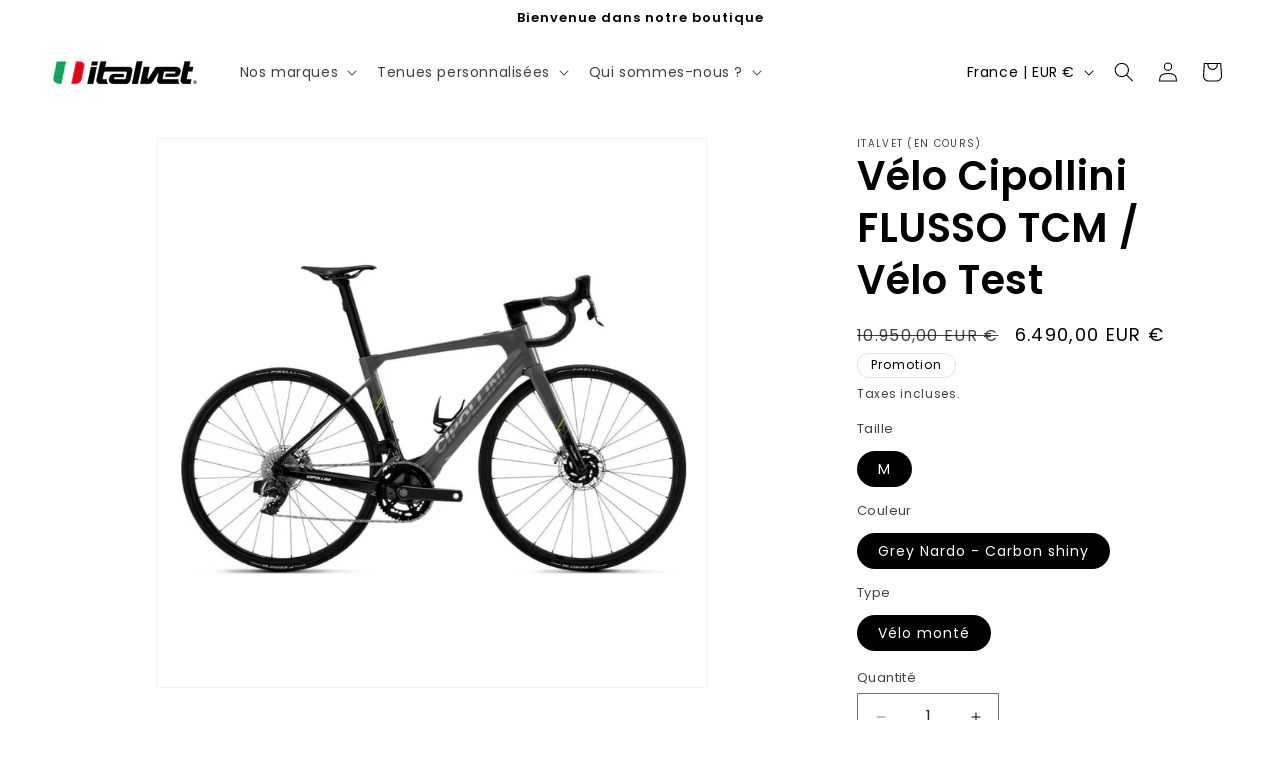

--- FILE ---
content_type: text/css
request_url: https://italvet.fr/cdn/shop/t/5/assets/component-list-social.css?v=135479381006397361911749228940
body_size: -340
content:
/** Shopify CDN: Minification failed

Line 52:0 Unexpected "}"

**/
.list-social {
  display: flex;
  flex-wrap: wrap;
  justify-content: flex-end;
}

@media only screen and (max-width: 749px) {
  .list-social {
    justify-content: center;
  }
}

.list-social__item .icon {
  height: 2.2rem;
  width: 2.2rem;
}

.list-social__link {
  align-items: center;
  display: flex;
  padding: 1.1rem;
  color: rgb(var(--color-foreground));
}

.utility-bar .list-social__link {
  padding: 0 0.8rem;
  height: 3.8rem;
}

.list-social__link:hover .icon {
  transform: scale(1.07);
}

.list-social__link {
    display: flex;
    align-items: center;
    justify-content: center;
    padding: 1rem;
    width: 42px;
    height: 42px;
    border-radius: 50%;
    color: #000000;
    background-color: #e9e9e9;
    transition: all .3s ease;
    box-shadow: 0 0 #0000;
}
}

.list-social__link:hover {
  background-color: #e9e9e9; /* bleu vif au survol */
  color: #000000;
  transform: translateY(-2px);
  box-shadow: 0 6px 12px rgba(0,0,0,0.2);
}


--- FILE ---
content_type: text/javascript
request_url: https://italvet.fr/cdn/shop/t/5/assets/custom-sort.js?v=124865444642150162061746452374defer=
body_size: -564
content:
function sortProductsByAvailability(products){const inStock=[],outOfStock=[];return products.forEach(product=>{product.available?inStock.push(product):outOfStock.push(product)}),inStock.concat(outOfStock)}function displaySortedProducts(){const productElements=document.querySelectorAll(".product"),products=[];productElements.forEach(productElement=>{const product={element:productElement,available:productElement.classList.contains("in-stock")};products.push(product)});const sortedProducts=sortProductsByAvailability(products),parentElement=document.querySelector(".product-list");sortedProducts.forEach(product=>{parentElement.appendChild(product.element)})}document.addEventListener("DOMContentLoaded",displaySortedProducts);
//# sourceMappingURL=/cdn/shop/t/5/assets/custom-sort.js.map?v=124865444642150162061746452374defer%3D
